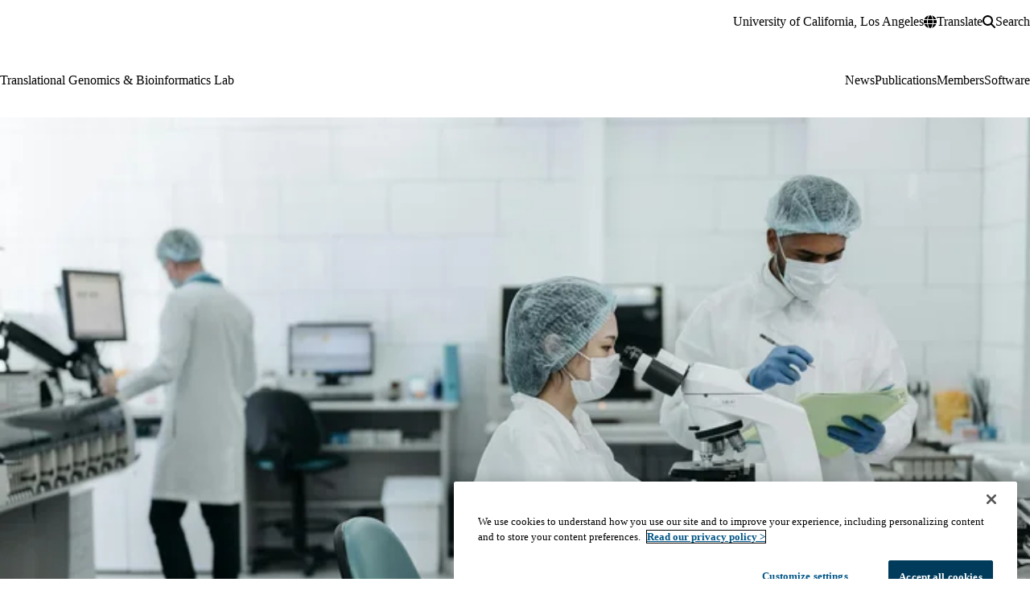

--- FILE ---
content_type: text/html; charset=UTF-8
request_url: https://zhoulab.dgsom.ucla.edu/
body_size: 10682
content:


<!DOCTYPE html>
<html lang="en" dir="ltr" prefix="og: https://ogp.me/ns#" data-theme="labs" data-alert="false">
  <head>
    <meta charset="utf-8" />
<meta name="ServiceNow" content="DGIT Web Admin" />
<noscript><style>form.antibot * :not(.antibot-message) { display: none !important; }</style>
</noscript><meta name="description" content="The Translational Genomics and Bioinformatics Lab is in the Department of Pathology &amp; Laboratory Medicine focuses on precision medicine and biodata analysis." />
<meta name="keywords" content="genomics, bioinformatics" />
<link rel="shortlink" href="https://zhoulab.dgsom.ucla.edu/" />
<link rel="canonical" href="https://zhoulab.dgsom.ucla.edu/" />
<meta property="og:title" content="Translational Genomics &amp; Bioinformatics Lab" />
<meta property="og:description" content="The Translational Genomics and Bioinformatics Lab is in the Department of Pathology &amp; Laboratory Medicine focuses on precision medicine and biodata analysis." />
<meta name="twitter:card" content="summary_large_image" />
<meta name="twitter:description" content="The Translational Genomics and Bioinformatics Lab is in the Department of Pathology &amp; Laboratory Medicine focuses on precision medicine and biodata analysis." />
<meta name="twitter:title" content="genomics, bioinformatics | Translational Genomics &amp; Bioinformatics Lab" />
<meta name="google-site-verification" content="psdbXxNzFt6BqTDJh0om63phUC6q8Aht-Em26cbAAmU" />
<meta name="MobileOptimized" content="width" />
<meta name="HandheldFriendly" content="true" />
<meta name="viewport" content="width=device-width, initial-scale=1.0" />
<script type="application/ld+json">{
    "@context": "https://schema.org",
    "@graph": [
        {
            "@type": "WebSite",
            "@id": "https://zhoulab.dgsom.ucla.edu/",
            "name": "Translational Genomics \u0026 Bioinformatics Lab",
            "url": "https://zhoulab.dgsom.ucla.edu/",
            "publisher": {
                "@type": "EducationalOrganization",
                "@id": "https://regents.universityofcalifornia.edu",
                "name": "Regents of the University of California",
                "url": "https://regents.universityofcalifornia.edu"
            },
            "inLanguage": "EN"
        }
    ]
}</script>
<link rel="icon" type="image/png" href="/themes/custom/surface/favicons/favicon-96x96.png" sizes="96x96" />
<link rel="icon" type="image/svg+xml" href="/themes/custom/surface/favicons/favicon.svg" />
<link rel="shortcut icon" href="/themes/custom/surface/favicons/favicon.ico" />
<link rel="apple-touch-icon" sizes="180x180" href="/themes/custom/surface/favicons/apple-touch-icon.png" />
<meta name="apple-mobile-web-app-title" content="UCLA Health" />
<link rel="manifest" href="/themes/custom/surface/favicons/site.webmanifest" />
<link rel="alternate" hreflang="en" href="https://zhoulab.dgsom.ucla.edu/" />

    <title>genomics, bioinformatics | Translational Genomics &amp; Bioinformatics Lab</title>
    <link rel="stylesheet" media="all" href="/core/modules/system/css/components/align.module.css?t8t90u" />
<link rel="stylesheet" media="all" href="/core/modules/system/css/components/container-inline.module.css?t8t90u" />
<link rel="stylesheet" media="all" href="/core/modules/system/css/components/clearfix.module.css?t8t90u" />
<link rel="stylesheet" media="all" href="/core/modules/system/css/components/hidden.module.css?t8t90u" />
<link rel="stylesheet" media="all" href="/core/modules/system/css/components/item-list.module.css?t8t90u" />
<link rel="stylesheet" media="all" href="/core/modules/system/css/components/js.module.css?t8t90u" />
<link rel="stylesheet" media="all" href="/core/modules/system/css/components/position-container.module.css?t8t90u" />
<link rel="stylesheet" media="all" href="/core/modules/system/css/components/reset-appearance.module.css?t8t90u" />
<link rel="stylesheet" media="all" href="/modules/contrib/extlink/css/extlink.css?t8t90u" />
<link rel="stylesheet" media="all" href="/modules/contrib/paragraphs/css/paragraphs.unpublished.css?t8t90u" />
<link rel="stylesheet" media="all" href="https://use.typekit.net/hyh4ixj.css" />
<link rel="stylesheet" media="all" href="/themes/custom/surface/dist/css/base.css?t8t90u" />
<link rel="stylesheet" media="all" href="/themes/custom/surface/dist/css/utilities.css?t8t90u" />
<link rel="stylesheet" media="all" href="/themes/custom/surface/dist/css/block.css?t8t90u" />
<link rel="stylesheet" media="all" href="/themes/custom/surface/dist/css/page.css?t8t90u" />
<link rel="stylesheet" media="all" href="/themes/custom/surface/dist/css/view.css?t8t90u" />
<link rel="stylesheet" media="all" href="/themes/custom/surface/dist/css/layout.css?t8t90u" />
<link rel="stylesheet" media="all" href="/themes/custom/surface/dist/css/nav.css?t8t90u" />
<link rel="stylesheet" media="all" href="/themes/custom/surface/dist/css/button.css?t8t90u" />
<link rel="stylesheet" media="all" href="/themes/custom/surface/dist/css/eyebrow.css?t8t90u" />
<link rel="stylesheet" media="all" href="/themes/custom/surface/dist/css/field.css?t8t90u" />
<link rel="stylesheet" media="all" href="/themes/custom/surface/dist/css/forms.css?t8t90u" />
<link rel="stylesheet" media="all" href="/themes/custom/surface/dist/css/form-item.css?t8t90u" />
<link rel="stylesheet" media="all" href="/themes/custom/surface/dist/css/form-item-label.css?t8t90u" />
<link rel="stylesheet" media="all" href="/themes/custom/surface/dist/css/form-boolean.css?t8t90u" />
<link rel="stylesheet" media="all" href="/themes/custom/surface/dist/css/form-item-upload.css?t8t90u" />
<link rel="stylesheet" media="all" href="/themes/custom/surface/dist/css/form-text.css?t8t90u" />
<link rel="stylesheet" media="all" href="/themes/custom/surface/dist/css/form-select.css?t8t90u" />
<link rel="stylesheet" media="all" href="/themes/custom/surface/dist/css/link.css?t8t90u" />
<link rel="stylesheet" media="all" href="/themes/custom/surface/dist/css/links.css?t8t90u" />
<link rel="stylesheet" media="all" href="/themes/custom/surface/dist/css/page-header.css?t8t90u" />
<link rel="stylesheet" media="all" href="/themes/custom/surface/dist/css/page-title.css?t8t90u" />
<link rel="stylesheet" media="all" href="/themes/custom/surface/dist/css/skip-link.css?t8t90u" />
<link rel="stylesheet" media="all" href="/themes/custom/surface/dist/css/pager.css?t8t90u" />
<link rel="stylesheet" media="all" href="/themes/custom/surface/dist/css/tables.css?t8t90u" />
<link rel="stylesheet" media="all" href="/themes/custom/surface/dist/css/views-exposed-form.css?t8t90u" />
<link rel="stylesheet" media="all" href="https://cdn.jsdelivr.net/npm/glightbox/dist/css/glightbox.min.css" />
<link rel="stylesheet" media="all" href="/themes/custom/surface/dist/css/hero.css?t8t90u" />
<link rel="stylesheet" media="all" href="/themes/custom/surface/dist/css/media.css?t8t90u" />
<link rel="stylesheet" media="all" href="/themes/custom/surface/dist/css/search-block-form.css?t8t90u" />
<link rel="stylesheet" media="all" href="/themes/custom/surface/dist/css/site-footer.css?t8t90u" />
<link rel="stylesheet" media="all" href="/themes/custom/surface/dist/css/menu-social.css?t8t90u" />
<link rel="stylesheet" media="all" href="/themes/custom/surface/dist/css/menu-footer.css?t8t90u" />
<link rel="stylesheet" media="all" href="/themes/custom/surface/dist/css/copyright.css?t8t90u" />
<link rel="stylesheet" media="all" href="/themes/custom/surface/dist/css/menu-utility.css?t8t90u" />
<link rel="stylesheet" media="all" href="/themes/custom/surface/dist/css/site-header.css?t8t90u" />
<link rel="stylesheet" media="all" href="/themes/custom/surface/dist/css/site-alert.css?t8t90u" />
<link rel="stylesheet" media="all" href="/themes/custom/surface/dist/css/site-secondary.css?t8t90u" />
<link rel="stylesheet" media="all" href="/themes/custom/surface/dist/css/menu-secondary.css?t8t90u" />
<link rel="stylesheet" media="all" href="/themes/custom/surface/dist/css/site-primary.css?t8t90u" />
<link rel="stylesheet" media="all" href="/themes/custom/surface/dist/css/site-branding.css?t8t90u" />
<link rel="stylesheet" media="all" href="/themes/custom/surface/dist/css/site-navigation.css?t8t90u" />
<link rel="stylesheet" media="all" href="/themes/custom/surface/dist/css/mobile-button.css?t8t90u" />
<link rel="stylesheet" media="all" href="/themes/custom/surface/dist/css/menu-main.css?t8t90u" />
<link rel="stylesheet" media="all" href="/themes/custom/surface/dist/css/menu-toggle.css?t8t90u" />
<link rel="stylesheet" media="all" href="/themes/custom/surface/dist/css/site-search.css?t8t90u" />
<link rel="stylesheet" media="all" href="https://cdn.jsdelivr.net/npm/@splidejs/splide@4.1.4/dist/css/splide.min.css" />
<link rel="stylesheet" media="all" href="/themes/custom/surface/dist/css/slider.css?t8t90u" />
<link rel="stylesheet" media="all" href="/themes/custom/surface/dist/css/text.css?t8t90u" />
<link rel="stylesheet" media="all" href="/themes/custom/surface/dist/css/overrides.css?t8t90u" />
<link rel="stylesheet" media="all" href="/themes/custom/surface/dist/css/settings.css?t8t90u" />
<link rel="stylesheet" media="all" href="/themes/custom/surface/dist/css/translate.css?t8t90u" />

    <script src="/libraries/fontawesome/js/fontawesome.min.js?v=6.4.2" defer></script>
<script src="/libraries/fontawesome/js/brands.min.js?v=6.4.2" defer></script>
<script src="/libraries/fontawesome/js/solid.min.js?v=6.4.2" defer></script>

    
  </head>
  <body class="no-alert path-frontpage page-node-type-sf-paragraph-page" data-menu="default" data-search="default">
    <a href="#main-content" class="visually-hidden focusable skip-link">
  Skip to main content
</a>
    
      <div class="dialog-off-canvas-main-canvas" data-off-canvas-main-canvas>
    <div class="layout-container">
      
  

<header id="header" class="site-header" data-drupal-selector="site-header" role="banner" data-once="navigation">
            
  <section class="site-secondary">
    <div class="container">
      <div class="site-secondary__content">
              

        <ul class="menu menu--secondary ">
                                
                
                                    
        
        
        
                
        <li class="menu__item menu__item--link">
                      <a href="https://ucla.edu" class="menu__link menu__link--link">University of California, Los Angeles</a>
                  </li>
          </ul>
  

    
        <div class="site-secondary__buttons">
                
      

<div class="translate">
  <button aria-label="Google Translate" class="button button--translate site-secondary__link" role="button" type="button" aria-expanded="false" aria-controls="translate__container" data-drupal-selector="translate-button">
  <svg aria-hidden="true" xmlns="http://www.w3.org/2000/svg" viewBox="0 0 512 512">
    <path fill="currentColor" d="M352 256c0 22.2-1.2 43.6-3.3 64H163.3c-2.2-20.4-3.3-41.8-3.3-64s1.2-43.6 3.3-64H348.7c2.2 20.4 3.3 41.8 3.3 64zm28.8-64H503.9c5.3 20.5 8.1 41.9 8.1 64s-2.8 43.5-8.1 64H380.8c2.1-20.6 3.2-42 3.2-64s-1.1-43.4-3.2-64zm112.6-32H376.7c-10-63.9-29.8-117.4-55.3-151.6c78.3 20.7 142 77.5 171.9 151.6zm-149.1 0H167.7c6.1-36.4 15.5-68.6 27-94.7c10.5-23.6 22.2-40.7 33.5-51.5C239.4 3.2 248.7 0 256 0s16.6 3.2 27.8 13.8c11.3 10.8 23 27.9 33.5 51.5c11.6 26 21 58.2 27 94.7zm-209 0H18.6C48.6 85.9 112.2 29.1 190.6 8.4C165.1 42.6 145.3 96.1 135.3 160zM8.1 192H131.2c-2.1 20.6-3.2 42-3.2 64s1.1 43.4 3.2 64H8.1C2.8 299.5 0 278.1 0 256s2.8-43.5 8.1-64zM194.7 446.6c-11.6-26-20.9-58.2-27-94.6H344.3c-6.1 36.4-15.5 68.6-27 94.6c-10.5 23.6-22.2 40.7-33.5 51.5C272.6 508.8 263.3 512 256 512s-16.6-3.2-27.8-13.8c-11.3-10.8-23-27.9-33.5-51.5zM135.3 352c10 63.9 29.8 117.4 55.3 151.6C112.2 482.9 48.6 426.1 18.6 352H135.3zm358.1 0c-30 74.1-93.6 130.9-171.9 151.6c25.5-34.2 45.2-87.7 55.3-151.6H493.4z"/>
  </svg>
  <span>Translate</span>
</button>
  <div class="translate__container" data-drupal-selector="translate-container">
    <div class="translate__caret"></div>
    <div class="translate__menu"></div>
  </div>

  <script>window.gtranslateSettings = {"default_language":"en","native_language_names":true,"languages":["en","ar","zh-CN","zh-TW","tl","it","ja","ko","fa","ru","es","vi"],"wrapper_selector":".translate__menu"}</script>
  <script src="https://cdn.gtranslate.net/widgets/latest/ln.js" defer></script>
</div>
      <button class="button button--search site-secondary__link" aria-label="Search Form" data-drupal-selector="search-open" aria-expanded="false">
  <svg xmlns="http://www.w3.org/2000/svg" viewBox="0 0 512 512">
    <path fill="currentColor" d="M416 208c0 45.9-14.9 88.3-40 122.7L502.6 457.4c12.5 12.5 12.5 32.8 0 45.3s-32.8 12.5-45.3 0L330.7 376c-34.4 25.2-76.8 40-122.7 40C93.1 416 0 322.9 0 208S93.1 0 208 0S416 93.1 416 208zM208 352c79.5 0 144-64.5 144-144s-64.5-144-144-144S64 128.5 64 208s64.5 144 144 144z"/>
  </svg>
  <span class="button__close">Search</span>
</button>
            </div>
      </div>
    </div>
  </section>

  <section class="site-primary">
    <div class="container">
      <div class="site-primary__content">
              <a href="/" rel="home" class="site-branding site-branding--extended">
      <span class="title">Translational Genomics &amp; Bioinformatics Lab</span>
  </a>
    
              <nav id="site-navigation" class="site-navigation" data-drupal-selector="site-navigation">
  <div class="site-navigation-container">
              

  
              <ul class="menu-main menu-main--default menu-main--level-1" data-type="default" data-drupal-selector="menu-main--level-1" >
    
                                
                
                                    
                                    
        
        
        
        
        
        
                          
                
        <li class="menu__item menu__item--link menu__item--level-1" >
          
                      <a href="/news" class="menu__link menu__link--link menu__link--level-1" data-drupal-link-system-path="node/256">            <span class="menu__link-inner">News</span>
          </a>

            
                  </li>
                                
                
                                    
                                    
        
        
        
        
        
        
                          
                
        <li class="menu__item menu__item--link menu__item--level-1" >
          
                      <a href="/publications" class="menu__link menu__link--link menu__link--level-1" data-drupal-link-system-path="node/61">            <span class="menu__link-inner">Publications</span>
          </a>

            
                  </li>
                                
                
                                    
                                    
        
        
        
        
        
        
                          
                
        <li class="menu__item menu__item--link menu__item--level-1" >
          
                      <a href="/members" class="menu__link menu__link--link menu__link--level-1" data-drupal-link-system-path="node/216">            <span class="menu__link-inner">Members</span>
          </a>

            
                  </li>
                                
                
                                    
                                    
        
        
                                    
        
        
        
                          
                
        <li class="menu__item menu__item--link menu__item--level-1 is-expanded" >
          
                      <a href="/software" class="menu__link menu__link--link menu__link--level-1 is-expanded" data-drupal-link-system-path="node/221">            <span class="menu__link-inner">Software</span>
          </a>

            
                  </li>
          </ul>
  

          

        <ul class="menu menu--secondary ">
                                
                
                                    
        
        
        
                
        <li class="menu__item menu__item--link">
                      <a href="https://ucla.edu" class="menu__link menu__link--link">University of California, Los Angeles</a>
                  </li>
          </ul>
  

          </div>
</nav>
      <button class="mobile-button" data-drupal-selector="mobile-button" aria-label="Main Menu" aria-controls="site-navigation" aria-expanded="false">
  <svg aria-hidden="true" viewBox="0 0 100 100">
    <path class="line line1" d="M 20,29.000046 H 80.000231 C 80.000231,29.000046 94.498839,28.817352 94.532987,66.711331 94.543142,77.980673 90.966081,81.670246 85.259173,81.668997 79.552261,81.667751 75.000211,74.999942 75.000211,74.999942 L 25.000021,25.000058" />
    <path class="line line2" d="M 20,50 H 80" />
    <path class="line line3" d="M 20,70.999954 H 80.000231 C 80.000231,70.999954 94.498839,71.182648 94.532987,33.288669 94.543142,22.019327 90.966081,18.329754 85.259173,18.331003 79.552261,18.332249 75.000211,25.000058 75.000211,25.000058 L 25.000021,74.999942" />
  </svg>
</button>
          </div>
    </div>
  </section>

        

<section class="site-search " data-drupal-selector="site-search" id="site-search" role="search">
  <div class="container">
    
    <div class="site-search__content">
              


<form action="/search" method="get" id="search-block-form--79" accept-charset="UTF-8" class="search-block-form ">
  <div class="js-form-item form-item js-form-type-search form-item-keys js-form-item-keys form-no-label">
    <label for="edit-keywords" class="form-item__label visually-hidden">Search</label>
    <input title="Enter the terms you wish to search for." placeholder="Search by keyword or phrase." data-drupal-selector="edit-keys" type="search" id="edit-keywords" name="keywords" value="" size="15" maxlength="128" class="form-search form-element form-element--type-search form-element--api-search">
  </div>
  <div data-drupal-selector="edit-actions" class="form-actions js-form-wrapper form-wrapper" id="edit-actions--79">
    <button class="search-block-form__submit js-form-submit form-submit" data-drupal-selector="edit-submit" type="submit" id="edit-submit--79" value="Search">
      <svg aria-hidden="true" focusable="false" role="img" xmlns="http://www.w3.org/2000/svg" viewBox="0 0 22 23">
        <path fill="currentColor" d="M21.7,21.3l-4.4-4.4C19,15.1,20,12.7,20,10c0-5.5-4.5-10-10-10S0,4.5,0,10s4.5,10,10,10c2.1,0,4.1-0.7,5.8-1.8l4.5,4.5c0.4,0.4,1,0.4,1.4,0S22.1,21.7,21.7,21.3z M10,18c-4.4,0-8-3.6-8-8s3.6-8,8-8s8,3.6,8,8S14.4,18,10,18z"></path>
      </svg>
      <span class="visually-hidden">Search</span>
    </button>
  </div>
</form>
          </div>

      </div>
</section>
    </header>

  
  <main id="main-content" tabindex="-1" role="main" class="main">
        


    <section class="region region--highlighted region--max-width" class="region--highlighted region--max-width">

        







  <div class="block block-system-messages-block" >

  
    

  
        <div data-drupal-messages-fallback class="hidden"></div>
  
  
  </div>

    
  </section>

    
    
    


    <section class="region region--content region--max-width" class="region--content region--max-width" id="content">

        







  <div class="block block-system-main-block" >

  
    

      <div class="block__content" >
  
          



  <article class="page page--full " >
    <h1 class="visually-hidden">Translational Genomics &amp; Bioinformatics Lab</h1>
    <div class="page__main" >
        
<div class="section paragraph paragraph--type--sf-section paragraph--view-mode--default">
  


      
  <div class="bg-blue-500 layout layout--onecol">
    <div  class="layout__region layout__region--content">
      

  


<section class="hero container hero--banner paragraph paragraph--type--sf-hero paragraph--view-mode--default" class="hero--banner paragraph paragraph--type--sf-hero paragraph--view-mode--default">
  <div class="hero__container">
    <div class="hero__media">
              




<div data-drupal-selector="surface-media" class="media media__video-item media--type-sf-image-media-type media--view-mode-hero" class="media--type-sf-image-media-type media--view-mode-hero">
  
                  <img loading="lazy" srcset="/sites/default/files/styles/4_3_480x360/public/media/images/pexels-pavel-danilyuk-8442101.jpg.webp?h=b66d5769&amp;itok=NMWwLlRe 480w, /sites/default/files/styles/4_3_720x540/public/media/images/pexels-pavel-danilyuk-8442101.jpg.webp?h=b66d5769&amp;itok=EjOauOpW 720w, /sites/default/files/styles/4_3_960x720/public/media/images/pexels-pavel-danilyuk-8442101.jpg.webp?h=b66d5769&amp;itok=TybWaNqj 960w" sizes="(min-width:1024px) 50vw, 100vw" width="960" height="720" src="/sites/default/files/styles/4_3_720x540/public/media/images/pexels-pavel-danilyuk-8442101.jpg.webp?h=b66d5769&amp;itok=EjOauOpW" alt="Three researchers in a lab looking at microscope and computer screens." />




      </div>

          </div>

        <div class="hero__text">
      <div class="hero__text-wrapper">
                  <header class="hero__header">
            <h2 class="hero__title">
      Translational Genomics &amp; Bioinformatics Lab
  </h2>
          </header>
        
                          
                        </div>
    </div>
  </div>
</section>

    </div>
  </div>


</div>

  
<div class="section paragraph paragraph--type--sf-section paragraph--view-mode--default">
  


      
  <div class="layout layout--onecol">
    <div  class="layout__region layout__region--content">
      



<div class="text prose container ">
  <h2>Who We Are</h2><p>The Laboratory for Translational Genomics and Bioinformatics is in the&nbsp;<a href="http://pathology.ucla.edu/">Department of Pathology and Laboratory Medicine</a>&nbsp;in the&nbsp;<a href="http://medschool.ucla.edu/">David Geffen School of Medicine</a>&nbsp;at&nbsp;<a href="http://www.ucla.edu/">UCLA</a>. We are also affiliated with&nbsp;<a href="https://qcb.ucla.edu/">the Quantitative and Computational Bioscience (QCBio) Institute</a>, and&nbsp;<a href="http://bioinformatics.ucla.edu/">the Bioinformatics Interdepartmental Ph.D. Program (IDP)</a>.&nbsp;</p>
</div>




<div class="text prose container ">
  <h2>What We Do</h2><h3>Precision Medicine</h3><p>Precision medicine is the use of a patient's genomic information to offer more precise and targeted treatment. NGS technology is revolutionizing disease diagnosis, monitoring, and treatment. There has never been a better time for computational biologists to make real contributions to the practice of health care.&nbsp;</p><p>For example, over the past year we have been working on non-invasive methods of cancer diagnosis and monitoring based on “liquid biopsy”: the detection of circulating free DNA (cfDNA) released by tumors into the blood.</p>
</div>

    </div>
  </div>


</div>

  
<div class="section paragraph paragraph--type--sf-section paragraph--view-mode--default">
  


      
  <div class="layout layout--onecol">
    <div  class="layout__region layout__region--content">
      



<div class="text prose container ">
  <h3>Big Biodata Analysis&nbsp;</h3><p>Big biodata analysis has been a focus of our lab for more than a decade. The rapid accumulation of genomics data in public repositories has created an urgent need for methods that can effectively integrate large datasets generated by different platforms and modalities. In fact, the&nbsp;<strong>“big data”</strong>&nbsp;challenge of biology is more a&nbsp;<strong>“complex data”</strong>&nbsp;challenge, since even petabytes of many NGS datasets can be significantly compressed in size through preprocessing, but not in its biological complexity and platform heterogeneity. We have developed a series of methods to address this challenge. Our efforts include both horizontal integration (combining datasets of the same type, such as hundreds or even thousands of gene expression datasets) and vertical integration (combining datasets of different types, such as Hi-C, epigenomic, expression, and textual data).&nbsp;</p><p>Some highlights of our past accomplishments are: we made the first attempt to transform public expression repositories into a diagnosis database (using a Bayesian framework); we were the first to recognize the problem of pattern mining across large many massive networks, and developed a suite of algorithms address this challenge; we developed a series of method for the analysis of multi-modality genomics profilings of same samples to reveal the coupling of multi-level gene regulations.</p>
</div>


  


<section class="slider container paragraph paragraph--type--sf-gallery paragraph--view-mode--slider" class="paragraph paragraph--type--sf-gallery paragraph--view-mode--slider">

      <h2 class="slider__title">
      Explore Our Work
  </h2>
  
    <div
    class="splide slider__main"
    aria-label="Label goes here">
    <div class="splide__track">
      <ul class="splide__list slider__slides">
                                  <li class="splide__slide slider__slide">
  <figure class="slider__img">
    




<div data-drupal-selector="surface-media" class="media media__video-item media--type-sf-image-media-type media--view-mode-sliders-21-9" class="media--type-sf-image-media-type media--view-mode-sliders-21-9">
  
                  <img loading="eager" srcset="/sites/default/files/styles/21_9_1600x686/public/media/images/cfdna.png.webp?h=4d23b176&amp;itok=VAe7a51K 960w, /sites/default/files/styles/21_9_1200x514/public/media/images/cfdna.png.webp?h=4d23b176&amp;itok=YAyH7rW6 1200w" sizes="100vw" width="960" height="411" src="/sites/default/files/styles/21_9_768x329/public/media/images/cfdna.png.webp?h=4d23b176&amp;itok=XckBA_h7" alt="Graphic illustrating tumor cfDNA fraction and tumor type." />




      </div>

          <figcaption>
        Figure of the procedure of a cfDNA-methylation-based cancer detection and localization method &quot;CancerLocator&quot;.    
      </figcaption>
      </figure>
</li>
                      <li class="splide__slide slider__slide">
  <figure class="slider__img">
    




<div data-drupal-selector="surface-media" class="media media__video-item media--type-sf-image-media-type media--view-mode-sliders-21-9" class="media--type-sf-image-media-type media--view-mode-sliders-21-9">
  
                  <img loading="eager" srcset="/sites/default/files/styles/21_9_1600x686/public/media/images/cfmethyl.png.webp?h=4d23b176&amp;itok=jQAppAwx 960w, /sites/default/files/styles/21_9_1200x514/public/media/images/cfmethyl.png.webp?h=4d23b176&amp;itok=vRSL3C2U 1200w" sizes="100vw" width="960" height="411" src="/sites/default/files/styles/21_9_768x329/public/media/images/cfmethyl.png.webp?h=4d23b176&amp;itok=2jG08jYs" alt="Workflow sequence of Methyl substance, using green, blue, and red representative symbols." />




      </div>

          <figcaption>
        Figure of the protocol diagram of a cost-effective cfDNA methylome profiling assay &quot;cfMethyl-Seq&quot;.
      </figcaption>
      </figure>
</li>
                      <li class="splide__slide slider__slide">
  <figure class="slider__img">
    




<div data-drupal-selector="surface-media" class="media media__video-item media--type-sf-image-media-type media--view-mode-sliders-21-9" class="media--type-sf-image-media-type media--view-mode-sliders-21-9">
  
                  <img loading="eager" srcset="/sites/default/files/styles/21_9_1600x686/public/media/images/snv_0.png.webp?h=4d23b176&amp;itok=8685GRUp 960w, /sites/default/files/styles/21_9_1200x514/public/media/images/snv_0.png.webp?h=4d23b176&amp;itok=xZNzM_P6 1200w" sizes="100vw" width="960" height="411" src="/sites/default/files/styles/21_9_768x329/public/media/images/snv_0.png.webp?h=4d23b176&amp;itok=plLlk22e" alt="Conventional SNV caller going through process of early cancer detection using cfNSV." />




      </div>

          <figcaption>
        Figure of the framework of a sensitive cfDNA mutation calling method &quot;cfSNV&quot;   
      </figcaption>
      </figure>
</li>
                      <li class="splide__slide slider__slide">
  <figure class="slider__img">
    




<div data-drupal-selector="surface-media" class="media media__video-item media--type-sf-image-media-type media--view-mode-sliders-21-9" class="media--type-sf-image-media-type media--view-mode-sliders-21-9">
  
                  <img loading="eager" srcset="/sites/default/files/styles/21_9_1600x686/public/media/images/Figure_1a.png.webp?h=9e613c7a&amp;itok=UQ73KalR 952w, /sites/default/files/styles/21_9_1200x514/public/media/images/Figure_1a.png.webp?h=9e613c7a&amp;itok=k4WsTst9 1200w" sizes="100vw" width="952" height="408" src="/sites/default/files/styles/21_9_768x329/public/media/images/Figure_1a.png.webp?h=9e613c7a&amp;itok=DkCj7ANC" alt="Lab members during a Zoom meeting." />




      </div>

      </figure>
</li>
            </ul>
    </div>
  </div>

    <div
    class="splide slider__thumbnails"
    aria-label="The carousel with thumbnails.">
    <div class="splide__track">
      <ul class="splide__list">
                        <li class="splide__slide slider__thumb">
  <figure>
    




<div data-drupal-selector="surface-media" class="media media__video-item media--type-sf-image-media-type media--view-mode-sliders-21-9" class="media--type-sf-image-media-type media--view-mode-sliders-21-9">
  
                  <img loading="eager" srcset="/sites/default/files/styles/21_9_1600x686/public/media/images/cfdna.png.webp?h=4d23b176&amp;itok=VAe7a51K 960w, /sites/default/files/styles/21_9_1200x514/public/media/images/cfdna.png.webp?h=4d23b176&amp;itok=YAyH7rW6 1200w" sizes="100vw" width="960" height="411" src="/sites/default/files/styles/21_9_768x329/public/media/images/cfdna.png.webp?h=4d23b176&amp;itok=XckBA_h7" alt="Graphic illustrating tumor cfDNA fraction and tumor type." />




      </div>

  </figure>
</li>
                <li class="splide__slide slider__thumb">
  <figure>
    




<div data-drupal-selector="surface-media" class="media media__video-item media--type-sf-image-media-type media--view-mode-sliders-21-9" class="media--type-sf-image-media-type media--view-mode-sliders-21-9">
  
                  <img loading="eager" srcset="/sites/default/files/styles/21_9_1600x686/public/media/images/cfmethyl.png.webp?h=4d23b176&amp;itok=jQAppAwx 960w, /sites/default/files/styles/21_9_1200x514/public/media/images/cfmethyl.png.webp?h=4d23b176&amp;itok=vRSL3C2U 1200w" sizes="100vw" width="960" height="411" src="/sites/default/files/styles/21_9_768x329/public/media/images/cfmethyl.png.webp?h=4d23b176&amp;itok=2jG08jYs" alt="Workflow sequence of Methyl substance, using green, blue, and red representative symbols." />




      </div>

  </figure>
</li>
                <li class="splide__slide slider__thumb">
  <figure>
    




<div data-drupal-selector="surface-media" class="media media__video-item media--type-sf-image-media-type media--view-mode-sliders-21-9" class="media--type-sf-image-media-type media--view-mode-sliders-21-9">
  
                  <img loading="eager" srcset="/sites/default/files/styles/21_9_1600x686/public/media/images/snv_0.png.webp?h=4d23b176&amp;itok=8685GRUp 960w, /sites/default/files/styles/21_9_1200x514/public/media/images/snv_0.png.webp?h=4d23b176&amp;itok=xZNzM_P6 1200w" sizes="100vw" width="960" height="411" src="/sites/default/files/styles/21_9_768x329/public/media/images/snv_0.png.webp?h=4d23b176&amp;itok=plLlk22e" alt="Conventional SNV caller going through process of early cancer detection using cfNSV." />




      </div>

  </figure>
</li>
                <li class="splide__slide slider__thumb">
  <figure>
    




<div data-drupal-selector="surface-media" class="media media__video-item media--type-sf-image-media-type media--view-mode-sliders-21-9" class="media--type-sf-image-media-type media--view-mode-sliders-21-9">
  
                  <img loading="eager" srcset="/sites/default/files/styles/21_9_1600x686/public/media/images/Figure_1a.png.webp?h=9e613c7a&amp;itok=UQ73KalR 952w, /sites/default/files/styles/21_9_1200x514/public/media/images/Figure_1a.png.webp?h=9e613c7a&amp;itok=k4WsTst9 1200w" sizes="100vw" width="952" height="408" src="/sites/default/files/styles/21_9_768x329/public/media/images/Figure_1a.png.webp?h=9e613c7a&amp;itok=DkCj7ANC" alt="Lab members during a Zoom meeting." />




      </div>

  </figure>
</li>
            </ul>
    </div>
  </div>
</section>

    </div>
  </div>


</div>

  
<div class="section paragraph paragraph--type--sf-section paragraph--view-mode--default">
  


      
  <div class="layout layout--onecol">
    <div  class="layout__region layout__region--content">
      
    </div>
  </div>


</div>


    </div>
  </article>


  
      </div>
  
  </div>

    
  </section>

    
    </main>

      

<footer class="site-footer">
  <div class="site-footer__inner container">
    <div class="site-footer__branding">
              <a href="/" rel="home" class="site-branding site-branding--footer site-branding--extended">
      <img src="https://zhoulab.dgsom.ucla.edu/sites/default/files/logos/dgsom-logo-white-1.svg" alt="Home" />
  </a>
          </div>

    <div class="site-footer__content">
      <div class="site-footer__first">
                            <div class="site-credit">
  <p><strong>Translational Genomics &amp; Bioinformatics Lab</strong><br>Center for Health Sciences (CHS building), Suite 33-251<br>10833 Le Conte Ave<br>Los Angeles, CA 90095</p><p>&nbsp;</p><p><strong>Office:</strong> <a href="tel:+13102061403">310-206-1403</a></p>
</div>
              
                <div class="site-footer__social--desktop">
                  <ul class="menu menu--social">
  
  
  
  
  </ul>
              </div>
      </div>

      <div class="site-footer__second">
                
            </div>

            <div class="site-footer__social--mobile">
        <span class="site-footer__divider"></span>
                  <ul class="menu menu--social">
    <li class="menu__item">
    <a class="menu__link" href="#" target="_blank" rel="noopener noreferrer">
      <svg aria-hidden="true" xmlns="http://www.w3.org/2000/svg" viewBox="0 0 640 640">
  <path d="M576 320c0-141.4-114.6-256-256-256S64 178.6 64 320c0 120 82.7 220.8 194.2 248.5V398.2h-52.8V320h52.8v-33.7c0-87.1 39.4-127.5 125-127.5 16.2 0 44.2 3.2 55.7 6.4V236c-6-.6-16.5-1-29.6-1-42 0-58.2 15.9-58.2 57.2V320h83.6l-14.4 78.2H351v175.9C477.8 558.8 576 450.9 576 320"/>
</svg>
      <span class="visually-hidden">Facebook</span>
    </a>
  </li>
  
    <li class="menu__item">
    <a class="menu__link" href="#" target="_blank" rel="noopener noreferrer">
      <svg aria-hidden="true" xmlns="http://www.w3.org/2000/svg" viewBox="0 0 640 640">
  <path d="M453.2 112h70.6L369.6 288.2 551 528H409L297.7 382.6 170.5 528H99.8l164.9-188.5L90.8 112h145.6l100.5 132.9zm-24.8 373.8h39.1L215.1 152h-42z"/>
</svg>
      <span class="visually-hidden">X-Twitter</span>
    </a>
  </li>
  
    <li class="menu__item">
    <a class="menu__link" href="#" target="_blank" rel="noopener noreferrer">
      <svg aria-hidden="true" xmlns="http://www.w3.org/2000/svg" viewBox="0 0 640 640">
  <path d="M320.3 205c-63.5-.2-115.1 51.2-115.3 114.7S256.2 434.8 319.7 435 434.8 383.8 435 320.3 383.8 205.2 320.3 205m-.6 40.4c41.2-.2 74.7 33.1 74.9 74.3s-33.1 74.7-74.3 74.9-74.7-33.1-74.9-74.3 33.1-74.7 74.3-74.9m93.4-45.1c0-14.8 12-26.8 26.8-26.8s26.8 12 26.8 26.8-12 26.8-26.8 26.8-26.8-12-26.8-26.8m129.7 27.2c-1.7-35.9-9.9-67.7-36.2-93.9-26.2-26.2-58-34.4-93.9-36.2-37-2.1-147.9-2.1-184.9 0-35.8 1.7-67.6 9.9-93.9 36.1s-34.4 58-36.2 93.9c-2.1 37-2.1 147.9 0 184.9 1.7 35.9 9.9 67.7 36.2 93.9s58 34.4 93.9 36.2c37 2.1 147.9 2.1 184.9 0 35.9-1.7 67.7-9.9 93.9-36.2 26.2-26.2 34.4-58 36.2-93.9 2.1-37 2.1-147.8 0-184.8M495 452c-7.8 19.6-22.9 34.7-42.6 42.6-29.5 11.7-99.5 9-132.1 9s-102.7 2.6-132.1-9c-19.6-7.8-34.7-22.9-42.6-42.6-11.7-29.5-9-99.5-9-132.1s-2.6-102.7 9-132.1c7.8-19.6 22.9-34.7 42.6-42.6 29.5-11.7 99.5-9 132.1-9s102.7-2.6 132.1 9c19.6 7.8 34.7 22.9 42.6 42.6 11.7 29.5 9 99.5 9 132.1s2.7 102.7-9 132.1"/>
</svg>
      <span class="visually-hidden">Instagram</span>
    </a>
  </li>
  
    <li class="menu__item">
    <a class="menu__link" href="#" target="_blank" rel="noopener noreferrer">
      <svg aria-hidden="true" xmlns="http://www.w3.org/2000/svg" viewBox="0 0 640 640">
  <path d="M196.3 512h-92.9V212.9h92.9zm-46.5-339.9c-29.7 0-53.8-24.6-53.8-54.3 0-14.3 5.7-27.9 15.8-38s23.8-15.8 38-15.8 27.9 5.7 38 15.8 15.8 23.8 15.8 38c0 29.7-24.1 54.3-53.8 54.3M543.9 512h-92.7V366.4c0-34.7-.7-79.2-48.3-79.2-48.3 0-55.7 37.7-55.7 76.7V512h-92.8V212.9h89.1v40.8h1.3c12.4-23.5 42.7-48.3 87.9-48.3 94 0 111.3 61.9 111.3 142.3V512z"/>
</svg>
      <span class="visually-hidden">LinkedIn</span>
    </a>
  </li>
  
    <li class="menu__item">
    <a class="menu__link" href="#" target="_blank" rel="noopener noreferrer">
      <svg aria-hidden="true" xmlns="http://www.w3.org/2000/svg" viewBox="0 0 640 640">
  <path d="M581.7 188.1c-6.2-23.7-24.8-42.3-48.3-48.6C490.9 128 320.1 128 320.1 128s-170.8 0-213.4 11.5c-23.5 6.3-42 24.9-48.3 48.6C47 231 47 320.4 47 320.4s0 89.4 11.4 132.3c6.3 23.6 24.8 41.5 48.3 47.8C149.3 512 320.1 512 320.1 512s170.8 0 213.4-11.5c23.5-6.3 42-24.2 48.3-47.8 11.4-42.9 11.4-132.3 11.4-132.3s0-89.4-11.4-132.3zM264.2 401.6V239.2l142.7 81.2z"/>
</svg>
      <span class="visually-hidden">YouTube</span>
    </a>
  </li>
  </ul>
              </div>
    </div>
    <div class="site-footer__legal">
      

<ul class="menu menu--utility">
  <li class="menu__item">
    <a class="menu__link" href="https://www.bso.ucla.edu/">Emergency</a>
  </li>
  <li class="menu__item">
    <a class="menu__link" href="http://www.ucla.edu/accessibility">Accessibility</a>
  </li>
  <li class="menu__item">
    <a class="menu__link" href="https://www.ucla.edu/terms-of-use">UCLA Privacy Policy</a>
  </li>
  <li class="menu__item">
    <a class="menu__link" href="https://www.uclahealth.org/privacy-notice">UCLA Health Privacy Notice</a>
  </li>
  <li class="menu__item">
          <a class="menu__link" rel="nofolow" href="/user/login">Login</a>
      </li>
</ul>
      <div class="copyright">
  &copy; 2026 UCLA Health
</div>
    </div>

      </div>
</footer>
  </div>

  </div>

    

                            <script async src="https://siteimproveanalytics.com/js/siteanalyze_6293352.js"></script>
            <!-- OneTrust Cookies Consent Notice start for sites with siteimprove -->
          <script type="text/javascript" src="https://cdn.cookielaw.org/consent/01999ae4-7d9e-7f33-a621-c8b594ab967a/OtAutoBlock.js" ></script>
            <script src="https://cdn.cookielaw.org/scripttemplates/otSDKStub.js"  type="text/javascript" charset="UTF-8" data-domain-script="01999ae4-7d9e-7f33-a621-c8b594ab967a" ></script>
          <script type="text/javascript">
            function OptanonWrapper() { }
          </script>
            <!-- End OneTrust Cookies Consent Notice For MarTec Webplatform Healthsciences -->
                <script type="application/json" data-drupal-selector="drupal-settings-json">{"path":{"baseUrl":"\/","pathPrefix":"","currentPath":"node\/1","currentPathIsAdmin":false,"isFront":true,"currentLanguage":"en"},"pluralDelimiter":"\u0003","suppressDeprecationErrors":true,"data":{"extlink":{"extTarget":true,"extTargetAppendNewWindowDisplay":true,"extTargetAppendNewWindowLabel":"(opens in a new window)","extTargetNoOverride":false,"extNofollow":false,"extTitleNoOverride":false,"extNoreferrer":true,"extFollowNoOverride":false,"extClass":"0","extLabel":"","extImgClass":false,"extSubdomains":false,"extExclude":"","extInclude":"","extCssExclude":".hero__buttons, .media-callout__image","extCssInclude":"","extCssExplicit":"","extAlert":false,"extAlertText":"This link will take you to an external web site. We are not responsible for their content.","extHideIcons":false,"mailtoClass":"0","telClass":"0","mailtoLabel":"","telLabel":"","extUseFontAwesome":false,"extIconPlacement":"before","extPreventOrphan":false,"extFaLinkClasses":"fa fa-external-link","extFaMailtoClasses":"fa fa-envelope-o","extAdditionalLinkClasses":"","extAdditionalMailtoClasses":"","extAdditionalTelClasses":"","extFaTelClasses":"fa fa-phone","allowedDomains":[],"extExcludeNoreferrer":""}},"mercuryEditor":{"rolloverPaddingBlock":"10"},"user":{"uid":0,"permissionsHash":"6916385f98c50a656fd0d631050aa69ffc47d34e6f73d47bb52962355ff58c22"}}</script>
<script src="/core/assets/vendor/once/once.min.js?v=1.0.1"></script>
<script src="/core/misc/drupalSettingsLoader.js?v=11.2.10"></script>
<script src="/core/misc/drupal.js?v=11.2.10"></script>
<script src="/core/misc/drupal.init.js?v=11.2.10"></script>
<script src="/modules/contrib/extlink/js/extlink.js?t8t90u"></script>
<script src="https://cdn.jsdelivr.net/gh/mcstudios/glightbox/dist/js/glightbox.min.js" defer></script>
<script src="/themes/custom/surface/dist/js/glightbox.js?t8t90u"></script>
<script src="/themes/custom/surface/dist/js/animations.js?v=11.2.10"></script>
<script src="/themes/custom/surface/dist/js/menu-utils.js?t8t90u"></script>
<script src="/themes/custom/surface/dist/js/menu-main.js?t8t90u"></script>
<script src="/themes/custom/surface/dist/js/menu-main-second-level.js?t8t90u"></script>
<script src="/themes/custom/surface/dist/js/button-search.js?t8t90u"></script>
<script src="https://cdn.jsdelivr.net/npm/@splidejs/splide@4.1.4/dist/js/splide.min.js" defer></script>
<script src="/themes/custom/surface/dist/js/slider.js?t8t90u" defer></script>
<script src="/themes/custom/surface/dist/js/translate.js?t8t90u"></script>

  </body>
</html>


--- FILE ---
content_type: text/css
request_url: https://zhoulab.dgsom.ucla.edu/themes/custom/surface/dist/css/pager.css?t8t90u
body_size: -193
content:
.pager{border-block-start:1px solid var(--grey-100);margin-block-start:var(--size-12);padding-block-start:var(--size-12)}.pager__items{align-items:flex-start;display:flex;flex-wrap:wrap;justify-content:flex-start}.pager__item{align-items:center;display:flex;margin-inline:var(--size-2)}.pager__link{align-items:center;block-size:var(--size-12);color:var(--blue-300);display:flex;inline-size:var(--size-12);justify-content:center}.pager__link:hover{background-color:var(--grey-100);text-decoration:none}.pager__link.is-active{background-color:var(--blue-300);color:var(--white)}.pager__link.is-active:focus-visible{outline-color:var(--blue-300)!important}.pager__link svg{block-size:1em;color:var(--grey-500);display:block;inline-size:1em}


--- FILE ---
content_type: text/css
request_url: https://zhoulab.dgsom.ucla.edu/themes/custom/surface/dist/css/hero.css?t8t90u
body_size: 361
content:
.hero{container:hero / inline-size;position:relative}@container (inline-size >= 48rem){.hero .hero__text{order:-1;z-index:var(--layer-10)}}.hero .hero__media img{aspect-ratio:var(--ratio-landscape);inline-size:100%;-o-object-fit:cover;object-fit:cover}@container (inline-size >= 64rem){.hero .hero__text{position:relative;z-index:var(--layer-10)}}.hero .hero__text-wrapper>*+*{margin-block-start:var(--size-5)}.hero .hero__subtitle{font-size:var(--font-size-4)}:where([class*=bg-blue-]:not(.bg-blue-100)) .hero{color:var(--white)}:where([class*=bg-blue-]:not(.bg-blue-100)) .hero .hero__title{color:var(--white)}@container (inline-size >= 48rem){.hero.is-angled .hero__media{overflow:hidden;position:relative}.hero.is-angled .hero__media img{clip-path:polygon(35% 0,100% 0,100% 100%,0 100%,0 100%)}}.hero:not(.hero--video) .hero__container{display:grid;gap:var(--size-5);grid-template-columns:1fr}@container (inline-size >= 48rem){.hero:not(.hero--video) .hero__container{align-items:center;gap:var(--size-8);grid-template-columns:45% 1fr}}.hero.hero--video .hero__container{overflow:hidden;position:relative}.hero.hero--video .hero__text{padding-block-start:var(--size-5)}@container (inline-size >= 48rem){.hero.hero--video .hero__text{background-image:linear-gradient(to top,#000,#fff0);inset-block-end:0;inset-inline-end:0;inset-inline-start:0;padding-block:var(--size-20) var(--size-16);position:absolute}}.hero.hero--video .hero__text-wrapper{inline-size:100%;margin-inline:auto;max-inline-size:var(--size-container)}.hero.hero--video .hero__text-wrapper>*+*{margin-block-start:var(--size-8)}@container (inline-size >= 48rem){.hero.hero--video .hero__text-wrapper{padding-inline-start:var(--size-30)}}.hero.hero--video .hero__title{color:var(--blue-700)}:where([class*=bg-blue-]:not(.bg-blue-100)) .hero.hero--video .hero__title{color:var(--white)}@container (inline-size >= 48rem){.hero.hero--video .hero__title{color:var(--white)}}.hero__buttons{display:flex;flex-direction:column;gap:var(--size-5)}@container (inline-size >= 40rem){.hero__buttons{flex-direction:row}}.hero__buttons .button--primary:focus-visible{outline-color:var(--white)!important}.hero__buttons .button--primary+.button--primary{--button-bg: var(--gold-300);--button-border: var(--button-bg);--button-text: var(--blue-700);background-color:var(--button-bg);border-color:var(--button-border);color:var(--button-text)}.hero__buttons .button--primary+.button--primary:visited{--button-text: var(--blue-700);color:var(--button-text)}.hero__buttons .button--primary+.button--primary:hover,.hero__buttons .button--primary+.button--primary:active{--button-bg: var(--gold-500);--button-text: var(--blue-700)}.hero__missing-video{font-style:italic;inset-block-start:0;inset-inline-start:50%;max-inline-size:50%;position:absolute;transform:translate(-50%)}


--- FILE ---
content_type: text/css
request_url: https://zhoulab.dgsom.ucla.edu/themes/custom/surface/dist/css/site-footer.css?t8t90u
body_size: 131
content:
.site-footer{background-color:var(--color-primary);color:var(--white);padding-block-end:var(--size-8);padding-block-start:var(--size-16)}.site-footer a{color:var(--white);font-size:var(--body-sm)}.site-footer__inner{display:grid;gap:var(--size-10);grid-template-columns:1fr}.site-footer__content{display:grid;gap:var(--size-8)}@media(min-width:1024px){.site-footer__content{grid-template-columns:repeat(12,1fr)}}.site-footer__first>*+*{margin-block-start:var(--size-8)}@media(min-width:1024px){.site-footer__first{grid-column:1 / 4}}@media(--mobile-large){.site-footer__second{grid-column:1 / 13}}@media(min-width:1024px){.site-footer__second{grid-column:4 / 13}}.site-footer__legal{display:flex;flex-direction:column}.site-footer__legal .copyright{margin-block-start:var(--size-105);text-align:center}@media(min-width:1024px){.site-footer__legal{align-items:center;flex-direction:row;gap:var(--size-2);justify-content:flex-end}.site-footer__legal .copyright{margin-block-start:0;text-align:left;text-align:initial}.site-footer__legal .copyright:before{content:"|";margin-inline-end:var(--size-1)}}.site-footer__legal .menu--utility{-moz-column-gap:var(--size-4);column-gap:var(--size-4);display:flex;flex-wrap:wrap;justify-content:center;margin-block-end:0}.site-footer__legal .menu--utility .menu__item:not(:last-child):after{content:"|";margin-inline-start:var(--size-1)}@media(min-width:768px){.site-footer__legal .menu--utility{display:flex;flex-direction:row;gap:var(--size-2)}.site-footer__legal .menu--utility .menu__item{margin-block:0}}.site-footer__social--desktop{display:none}@media(min-width:1024px){.site-footer__social--desktop{display:block}}@media(min-width:1024px){.site-footer__social--mobile{display:none}}.site-footer__social--mobile .menu{justify-content:center}.site-footer__divider{block-size:var(--size-1);border-image-outset:0 50vw;border-image-slice:fill 0;border-image-source:linear-gradient(var(--white),var(--white));display:block;margin-block-end:var(--size-8);margin-block-start:var(--size-5)}


--- FILE ---
content_type: text/css
request_url: https://zhoulab.dgsom.ucla.edu/themes/custom/surface/dist/css/menu-utility.css?t8t90u
body_size: -299
content:
.menu--utility{grid-column:1 / 7;margin-block-end:var(--size-4)}@media(min-width:1280px){.menu--utility{display:flex;gap:var(--size-6);grid-column:6 / 13;margin-block-end:0}}.menu--utility .menu__item{margin-block-end:var(--size-2);margin-block-start:var(--size-1)}.menu--utility .menu__link{color:var(--white);font-size:var(--font-size-1)}


--- FILE ---
content_type: text/css
request_url: https://zhoulab.dgsom.ucla.edu/themes/custom/surface/dist/css/site-secondary.css?t8t90u
body_size: 19
content:
.site-secondary{background-color:var(--color-primary);color:var(--white);inline-size:100%}.site-secondary__content{align-items:center;display:flex;justify-content:flex-end;min-block-size:54px;position:relative}.site-secondary__buttons{align-items:center;display:flex;flex-shrink:0;justify-content:flex-end}.site-secondary__link{--background: transparent;--text: var(--white);align-items:center;-webkit-appearance:none;-moz-appearance:none;appearance:none;background-color:var(--background);border:0;color:var(--text);cursor:pointer;display:flex;font-family:var(--font-primary);font-size:var(--body-sm);gap:var(--size-2);inline-size:-moz-fit-content;inline-size:fit-content;margin-block:0;padding-block:var(--size-205);padding-inline:var(--size-4);text-decoration:none;transition:var(--transition-soft-linear)}.site-secondary__link:visited,.site-secondary__link:hover,.site-secondary__link:active{--background: transparent;--text: var(--grey-100);color:var(--text);text-decoration:none}.site-secondary__link svg{block-size:1em;display:inline-block;inline-size:1em}.site-secondary__link svg path{color:inherit}


--- FILE ---
content_type: text/css
request_url: https://zhoulab.dgsom.ucla.edu/themes/custom/surface/dist/css/menu-main.css?t8t90u
body_size: 946
content:
.menu-main .menu__link--level-1{color:var(--blue-700);font-size:var(--font-size-1);font-weight:var(--font-weight-700);line-height:var(--leading-tight);position:relative;text-decoration:none}@media(min-width:1280px){.menu-main .menu__link--level-1{font-size:var(--font-size-2);line-height:var(--leading-normal)}}@media(min-width:1280px){.menu-main .menu__link--level-1:hover{color:var(--blue-300)}}.menu-main .menu__link--level-1:hover .menu__link-inner:after{transform:scaleX(1)}.menu-main .menu__link--level-1.menu__link--active-trail{color:var(--blue-300)}.menu-main .menu__link--level-1 .menu__link-inner{align-items:center;display:inline-flex;padding-block:var(--size-2);position:relative}@media(min-width:1280px){.menu-main .menu__link--level-1 .menu__link-inner{padding-block:var(--size-8);padding-inline:0}}@media(min-width:1280px){.menu-main .menu__link--level-1 .menu__link-inner:after{block-size:0;border-block-start:2px solid var(--blue-300);content:"";inline-size:100%;inset-block-end:0;inset-inline-start:0;position:absolute;transform:scaleX(0);transform-origin:center;transition:transform .2s}}.menu-main .menu__link--level-2{color:var(--blue-700);font-size:var(--font-size-0);padding-block:var(--size-2);padding-inline-start:var(--size-6);text-decoration:none}@media(min-width:1280px){.menu-main .menu__link--level-2{color:var(--blue-300);font-size:var(--font-size-1)}}@media(min-width:1280px){.menu-main .menu__link--level-2:hover{color:var(--blue-700)}}.menu-main .menu__link--level-2.is-active,.menu-main .menu__link--level-2.menu__link--active-trail{color:var(--blue-700)}.menu-main .menu__link--level-3{color:var(--blue-700);font-size:var(--font-size-0);padding-inline-start:var(--size-12);text-decoration:none}@media(min-width:1280px){.menu-main .menu__link--level-3:hover{background-color:var(--sand-300);color:var(--blue-300)}}.menu-main .menu__link--level-3.is-active{background-color:var(--sand-300);color:var(--blue-300)}.menu-main--level-1{inline-size:100%}@media(min-width:1280px){.menu-main--level-1{align-items:stretch;display:flex;margin-block-end:0}}@media(min-width:1280px){.menu-main--level-1 .menu__link--has-children .menu__link-inner--level-1:after{content:none}}.menu-main--level-2{display:block;inline-size:100%;max-block-size:0;opacity:0%;overflow:hidden;transition:opacity .2s,visibility .2s,max-block-size .2s;visibility:hidden}@media(min-width:1280px){.menu-main--level-2{background:var(--white);border-block-start:9px solid var(--blue-300);border-inline-start:solid 1px transparent;box-shadow:0 1px 36px #000c;flex-basis:100%;inset-block-start:84px;inset-inline-start:50%;max-block-size:calc(100vh - 7.875rem);opacity:0%;padding-block:var(--size-6);padding-inline:var(--size-6);position:absolute;transform:translate(-50%,-1.25rem);transition:visibility .2s,transform .2s,opacity .2s;visibility:hidden}}.menu-main--level-2.is-active-menu-parent{border-top-color:var(--grey-200);border-top-width:1px;max-block-size:none;opacity:100%;visibility:visible}@media(min-width:1280px){.menu-main--level-2.is-active-menu-parent{border-block-start:9px solid var(--blue-300);opacity:100%;transform:translate(-50%);visibility:visible}}.menu-main--default .menu__item{margin-block-end:var(--size-2)}@media(min-width:1280px){.menu-main--default .menu__item{inline-size:-moz-max-content;inline-size:max-content;margin-block-end:0;margin-inline-end:var(--size-8)}}@media(min-width:1280px){.menu-main--default .menu__item:last-child{margin-inline-end:0}}.menu-main--default .menu__link{display:flex}.menu-main--dropdown.menu-main--level-1 .menu__item{display:flex;flex-basis:100%;flex-wrap:wrap;position:relative}@media(min-width:1280px){.menu-main--dropdown.menu-main--level-1 .menu__item{align-items:center;flex-basis:auto;flex-wrap:nowrap;inline-size:-moz-max-content;inline-size:max-content;margin-block-end:0;margin-inline-end:var(--size-8)}}@media(min-width:1280px){.menu-main--dropdown.menu-main--level-1 .menu__item:last-child{margin-inline-end:0}}.menu-main--dropdown.menu-main--level-1 .menu__link{display:flex;flex-basis:auto;flex-grow:1}.menu-main--dropdown.menu-main--level-1 .is-active-mouseover-event .menu__link--level-1{color:var(--blue-300)}@media(min-width:1280px){.menu-main--dropdown .menu-main--level-2{border-radius:var(--radius-2);display:flex;flex-wrap:wrap;inline-size:250px}}.menu-main--dropdown .menu-main--level-2 .menu__item{display:flex;flex-wrap:wrap;inline-size:100%;margin-inline-end:0}@media(min-width:1280px){.menu-main--dropdown .menu-main--level-2 .menu__link{border-radius:var(--radius-2);padding:var(--size-3)}}@media(min-width:1280px){.menu-main--dropdown .menu-main--level-2 .menu__link:hover{background-color:var(--sand-300)}}.menu-main--dropdown .menu-main--level-2 .menu__link-inner{display:block;padding-block:var(--size-3)}@media(min-width:1280px){.menu-main--dropdown .menu-main--level-2 .menu__link-inner{padding-block:0}}.menu-main--mega.menu-main--level-1 .menu__item{align-items:center;border-bottom-color:var(--grey-200);border-bottom-width:1px;display:flex;flex-basis:100%;flex-wrap:wrap}@media(min-width:1280px){.menu-main--mega.menu-main--level-1 .menu__item{align-items:center;border:none;flex-basis:auto;flex-wrap:nowrap;inline-size:-moz-max-content;inline-size:max-content;margin-block-end:0;margin-inline-end:var(--size-8);position:static}}@media(min-width:1280px){.menu-main--mega.menu-main--level-1 .menu__item:last-child{margin-inline-end:0}}.menu-main--mega.menu-main--level-1 .menu__link{display:flex;flex-basis:auto;flex-grow:1}.menu-main--mega.menu-main--level-1 .is-active-mouseover-event .menu__link--level-1{color:var(--blue-300)}@media(min-width:1280px){.menu-main--mega .menu-main--level-2{display:grid;flex-basis:100%;gap:var(--size-2);grid-template-columns:repeat(auto-fit,minmax(200px,1fr));inline-size:100%;max-inline-size:var(--size-container)}}.menu-main--mega .menu-main--level-2 .menu__item{display:block;inline-size:100%;margin-inline-end:0}@media(min-width:1280px){.menu-main--mega .menu-main--level-2 .menu__link{padding-inline-start:var(--size-2)}}.menu-main--mega .menu-main--level-3{border-top-color:var(--grey-200);border-top-width:1px}@media(min-width:1280px){.menu-main--mega .menu-main--level-3{border:0}}.menu-main--mega .menu-main--level-3 .menu__link{padding-block:var(--size-2)}@media(min-width:1280px){.menu-main--mega .menu-main--level-3 .menu__link{border-radius:var(--radius-2);padding:var(--size-2)}}@media(min-width:1280px){.menu-main--mega .menu-main--level-3 .menu__link:hover{background-color:var(--sand-300)}}


--- FILE ---
content_type: text/css
request_url: https://zhoulab.dgsom.ucla.edu/themes/custom/surface/dist/css/slider.css?t8t90u
body_size: 104
content:
.slider .splide__arrow svg{fill:var(--white)}.slider .splide__track--nav>.splide__list>.splide__slide.is-active{border-color:transparent!important}.slider .splide__arrow{background-color:#0009}.slider__title{color:var(--blue-700);font-family:var(--font-secondary);margin-block-end:var(--size-6)}:where([class*=bg-blue-]:not(.bg-blue-100)) .slider__title{color:var(--white)}.slider__img{position:relative}.slider__img img{width:100%}.slider__img figcaption{background:linear-gradient(180deg,#9a9a9a03,#000c);color:var(--white);inset-block-end:0;inset-inline-end:0;inset-inline-start:0;padding:var(--size-2);padding-block-start:var(--size-4);position:absolute}@media(min-width:1024px){.slider__img figcaption{padding:var(--size-4);padding-block-start:var(--size-6)}}.slider__thumb figure{margin-block-start:var(--size-1);position:relative}.slider__thumb figure:before{background-color:var(--teal-500);block-size:100%;content:"";display:block;inline-size:100%;inset-block-start:0;inset-inline-start:0;opacity:0%;position:absolute;transition:opacity .4s,border-color .4s;z-index:var(--layer-1)}.slider__thumb figure:hover:before,.slider__thumb figure:focus-visible:before{opacity:55%}.slider__thumb.is-active figure:before{opacity:55%}.slider__thumb.is-active figure svg{opacity:80%}


--- FILE ---
content_type: text/css
request_url: https://zhoulab.dgsom.ucla.edu/themes/custom/surface/dist/css/text.css?t8t90u
body_size: -145
content:
.text{--border-color: var(--blue-500);--link-color: var(--white);--text-color: var(--white);display:flow-root}.text blockquote{border-inline-start-color:var(--border-color)}:where([class*=bg-blue-]:not(.bg-blue-100)) .text{--border-color: var(--gold-500);color:var(--text-color)}:where([class*=bg-blue-]:not(.bg-blue-100)) .text :where(h2,h3,h4,h5,h6,li::marker){color:var(--text-color)}:where([class*=bg-blue-]:not(.bg-blue-100)) .text a:not(.button){color:var(--link-color)}:where([class*=bg-blue-]:not(.bg-blue-100)) .text blockquote{border-inline-start-color:var(--border-color)}:where([class*=bg-blue-]:not(.bg-blue-100)) .text li::marker{color:var(--grey-100)}:where(.bg-blue-100) .text{--text-color: var(--blue-700);--link-color: var(--blue-700)}:where(.bg-blue-100) .text a:not(.button){color:var(--link-color)}:where(.bg-blue-100) .text blockquote{border-inline-start-color:var(--border-color)}:where(.bg-blue-100) .text li::marker{color:var(--grey-700)}:where([class*=bg-sand-]) .text{--border-color: var(--gold-500);--link-color: var(--blue-300)}:where([class*=bg-sand-]) .text a:not(.button),:where([class*=bg-sand-]) .text li::marker{color:var(--link-color)}.text p>.button+.button{margin-block-start:var(--size-5);padding-inline-end:var(--size-5)}.text:has(+.accordion){margin-block-end:var(--size-8)}


--- FILE ---
content_type: text/css
request_url: https://zhoulab.dgsom.ucla.edu/themes/custom/surface/dist/css/settings.css?t8t90u
body_size: 401
content:
[data-drupal-selector=edit-site-theme] .form-radios{border-radius:var(--radius-6);border-width:1px;display:inline-flex;flex-wrap:wrap;padding-block:var(--size-1);padding-inline:var(--size-2)}[data-drupal-selector=edit-site-theme] .form-radios input{block-size:1px;border:0;inline-size:1px;margin:0;opacity:0%;padding:0}[data-drupal-selector=edit-site-theme] .form-radios input:focus+.form-item__label{box-shadow:0 0 0 1px var(--white),0 0 0 2px var(--blue-300)}[data-drupal-selector=edit-site-theme] .form-radios input:checked+.form-item__label{background-color:var(--blue-300);color:var(--white)}[data-drupal-selector=edit-site-theme] .form-radios .form-type--boolean{margin:0}[data-drupal-selector=edit-site-theme] .form-radios .form-item__label{border-radius:var(--radius-4);display:inline-block;font-weight:var(--font-weight-600);margin-block:var(--size-1);padding-block:var(--size-2);padding-inline:var(--size-4)}[data-drupal-selector=edit-site-theme] .form-radios .form-item__label:hover{background-color:var(--blue-300);color:var(--white)}[data-drupal-selector=edit-site-menu] .form-radios{display:grid;gap:var(--size-3);grid-template-columns:repeat(auto-fill,minmax(140px,1fr));margin-block-start:var(--size-2)}[data-drupal-selector=edit-site-menu] .form-radios .form-item{display:inline-grid;margin:0;position:relative}[data-drupal-selector=edit-site-menu] .form-radios .form-item input{background-repeat:no-repeat;block-size:100px;border-radius:var(--radius-5);cursor:pointer;inline-size:140px;margin-inline-start:0;position:static;transform:none}[data-drupal-selector=edit-site-menu] .form-radios .form-item input:checked{border-color:var(--blue-500);box-shadow:inset 0 0 0 1px var(--blue-500)}[data-drupal-selector=edit-site-menu] .form-radios .form-item input:checked:focus{box-shadow:inset 0 0 0 1px var(--blue-500),0 0 0 2px var(--blue-500)}[data-drupal-selector=edit-site-menu] .form-radios .form-item input:focus{box-shadow:0 0 0 2px var(--blue-500)}[data-drupal-selector=edit-site-menu] .form-radios .form-item input[data-drupal-selector=edit-site-menu-default]{background-image:url(/themes/custom/surface/dist/images/menu-default.svg)}[data-drupal-selector=edit-site-menu] .form-radios .form-item input[data-drupal-selector=edit-site-menu-dropdown]{background-image:url(/themes/custom/surface/dist/images/menu-dropdown.svg)}[data-drupal-selector=edit-site-menu] .form-radios .form-item input[data-drupal-selector=edit-site-menu-mega]{background-image:url(/themes/custom/surface/dist/images/menu-mega.svg)}[data-drupal-selector=edit-site-menu] .form-radios .form-item .form-item__label{display:block;font-size:var(--font-size-sm);inline-size:100%;margin-block-end:var(--size-4);margin-block-start:var(--size-2)}[data-drupal-selector=edit-site-search] .form-radios{display:grid;gap:var(--size-3);grid-template-columns:repeat(auto-fill,minmax(140px,1fr));margin-block-start:var(--size-2)}[data-drupal-selector=edit-site-search] .form-radios .form-item{display:inline-grid;margin:0;position:relative}[data-drupal-selector=edit-site-search] .form-radios .form-item input{background-repeat:no-repeat;block-size:100px;border-radius:var(--radius-5);cursor:pointer;inline-size:140px;margin-inline-start:0;position:static;transform:none}[data-drupal-selector=edit-site-search] .form-radios .form-item input:checked{border-color:var(--blue-500);box-shadow:inset 0 0 0 1px var(--blue-500)}[data-drupal-selector=edit-site-search] .form-radios .form-item input:checked:focus{box-shadow:inset 0 0 0 1px var(--blue-500),0 0 0 2px var(--blue-500)}[data-drupal-selector=edit-site-search] .form-radios .form-item input:focus{box-shadow:0 0 0 2px var(--blue-500)}[data-drupal-selector=edit-site-search] .form-radios .form-item input[data-drupal-selector=edit-site-search-default]{background-image:url(/themes/custom/surface/dist/images/search-dropdown.svg)}[data-drupal-selector=edit-site-search] .form-radios .form-item input[data-drupal-selector=edit-site-search-modal]{background-image:url(/themes/custom/surface/dist/images/search-modal.svg)}[data-drupal-selector=edit-site-search] .form-radios .form-item .form-item__label{display:block;font-size:var(--font-size-sm);inline-size:100%;margin-block-end:var(--size-4);margin-block-start:var(--size-2)}[data-drupal-selector=edit-site-alert] .filter-wrapper,[data-drupal-selector=edit-site-credit] .filter-wrapper,[data-drupal-selector=edit-css-editor]{display:none}[data-drupal-selector=edit-field-icon-wrapper] .icons-selector .selected-icon{align-items:center;display:flex;justify-content:center}[data-drupal-selector=edit-field-icon-wrapper] .icons-selector *{font-size:var(--size-6)}


--- FILE ---
content_type: text/javascript
request_url: https://zhoulab.dgsom.ucla.edu/themes/custom/surface/dist/js/slider.js?t8t90u
body_size: -327
content:
(t=>{t.behaviors.mySlider={attach(a){const i=new Splide(".slider__main",{type:"fade",rewind:!0,pagination:!1,arrows:!0},a),e=new Splide(".slider__thumbnails",{fixedWidth:200,fixedHeight:86,gap:1,rewind:!0,pagination:!1,isNavigation:!0,breakpoints:{1024:{fixedWidth:140,fixedHeight:60}}});i.sync(e),i.mount(),e.mount()}}})(Drupal);


--- FILE ---
content_type: text/javascript
request_url: https://zhoulab.dgsom.ucla.edu/themes/custom/surface/dist/js/glightbox.js?t8t90u
body_size: -276
content:
Drupal.behaviors.surfaceLightbox={attach(i){Drupal.surfaceLightbox.init(i)}};Drupal.surfaceLightbox={init:i=>{once("surfaceLightboxInit",".glightbox",i).forEach(()=>{GLightbox({})})}};
